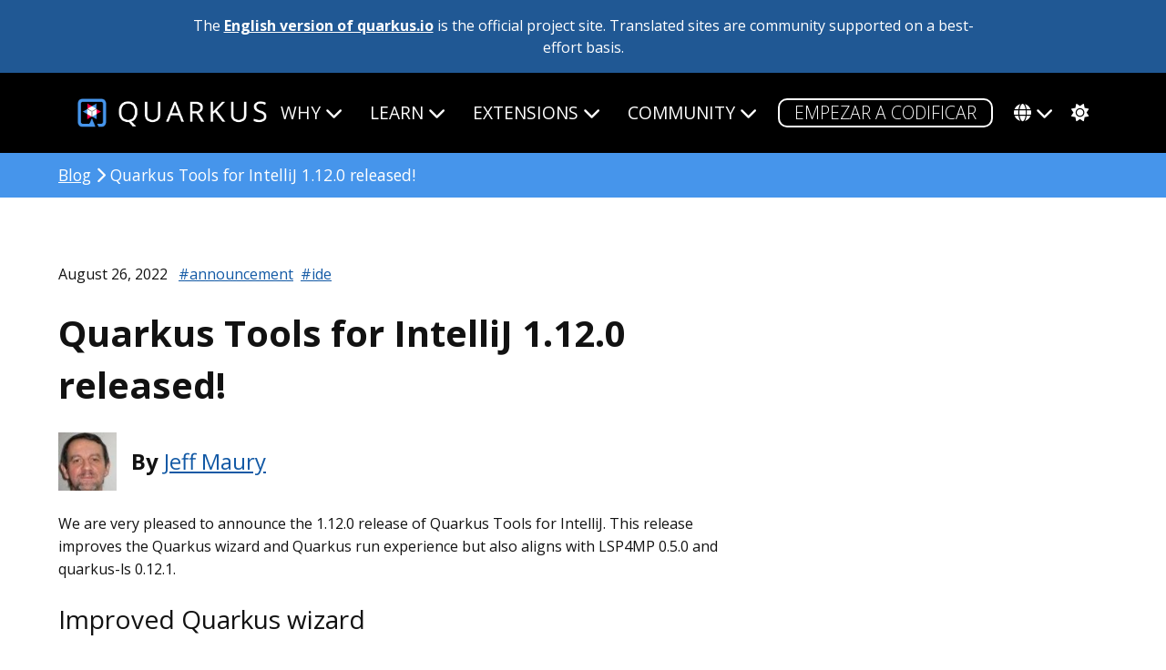

--- FILE ---
content_type: text/html; charset=utf-8
request_url: https://es.quarkus.io/blog/intellij-quarkus-tools-1.12.0/
body_size: 5812
content:
<!DOCTYPE html>
<html lang="es">







<head>
  <title>Quarkus Tools for IntelliJ 1.12.0 released! - Quarkus</title>
  <meta charset="utf-8">
  <meta name="viewport" content="width=device-width, initial-scale=1">
  <meta http-equiv="Content-Security-Policy" content="
  connect-src 'self' https://dpm.demdex.net https://adobedc.demdex.net https://analytics.ossupstream.org/ https://search.quarkus.io https://smetrics.redhat.com; 
  script-src 'self' 'unsafe-inline' 'unsafe-eval'
      
      https://assets.adobedtm.com
      js.bizographics.com
      https://www.redhat.com
      https://static.redhat.com
      https://app.requestly.io/
      jsonip.com
      https://ajax.googleapis.com
      https://use.fontawesome.com
      http://www.youtube.com
      http://www.googleadservices.com
      https://googleads.g.doubleclick.net
      https://giscus.app
      https://analytics.ossupstream.org/
      https://app.mailjet.com;

  style-src 'self' https://fonts.googleapis.com https://use.fontawesome.com; 
  img-src 'self' * data:; 
  media-src 'self'; 
  frame-src https://redhat.demdex.net https://www.youtube.com https://player.restream.io https://app.mailjet.com http://xy0p2.mjt.lu https://mj.quarkus.io https://giscus.app; 
  base-uri 'none'; 
  object-src 'none'; 
  form-action 'none'; 
  font-src 'self' https://use.fontawesome.com https://fonts.gstatic.com;" />
  <script id="adobe_dtm" src="https://www.redhat.com/dtm.js" type="text/javascript"></script>
  <script src="/assets/javascript/highlight.pack.js" type="text/javascript"></script>
  <META HTTP-EQUIV='X-XSS-Protection' CONTENT="1; mode=block">
  <META HTTP-EQUIV='X-Content-Type-Options' CONTENT="nosniff">
  <meta charset="utf-8">
  <meta name="viewport" content="width=device-width, initial-scale=1">
  <meta name="description" content="Quarkus: Supersonic Subatomic Java">
  <meta name="twitter:card" content="summary_large_image">
  <meta name="twitter:site" content="@QuarkusIO"> 
  <meta name="twitter:creator" content="@QuarkusIO">
  <meta property="og:url" content="https://quarkus.io/blog/intellij-quarkus-tools-1.12.0/" />
  <meta property="og:title" content="Quarkus Tools for IntelliJ 1.12.0 released!" />
  <meta property="og:description" content="Quarkus: Supersonic Subatomic Java" />
  <meta property="og:image" content="https://quarkus.io/assets/images/quarkus_card.png" />
  
  <link rel="canonical" href="https://quarkus.io/blog/intellij-quarkus-tools-1.12.0/">
  <link rel="shortcut icon" type="image/png" href="/favicon.ico" >
  <link rel="stylesheet" href="/guides/stylesheet/config.css" />
  <link rel="stylesheet" href="/assets/css/main.css?2021-07-29" />
  <link rel="stylesheet" href="https://use.fontawesome.com/releases/v6.5.2/css/all.css" crossorigin="anonymous">
  <link rel="alternate" type="application/rss+xml"  href="/feed.xml" title="Quarkus">
  <script src="/assets/javascript/hl.js" type="text/javascript"></script>
  
  
  
  
  <link rel="alternate" hreflang="en" href="https://quarkus.io/blog/intellij-quarkus-tools-1.12.0/" />
  
  <link rel="alternate" hreflang="pt-br" href="https://pt.quarkus.io/blog/intellij-quarkus-tools-1.12.0/" />
  
  <link rel="alternate" hreflang="es" href="https://es.quarkus.io/blog/intellij-quarkus-tools-1.12.0/" />
  
  <link rel="alternate" hreflang="zh" href="https://cn.quarkus.io/blog/intellij-quarkus-tools-1.12.0/" />
  
  <link rel="alternate" hreflang="ja" href="https://ja.quarkus.io/blog/intellij-quarkus-tools-1.12.0/" />
  
  <link rel="alternate" hreflang="x-default" href="https://quarkus.io/" />  
  <script src="/assets/javascript/tracking.js"></script>
  
  <script src="/assets/javascript/colormode.js" type="text/javascript"></script>

</head>

<body class="post">

  


<div class="grid-wrapper communitysite">
  <div class="grid__item width-12-12">The <a href="https://quarkus.io/blog/intellij-quarkus-tools-1.12.0/">English version of quarkus.io</a> is the official project site. Translated sites are community supported on a best-effort basis.</div>
</div>


  <div class="nav-wrapper">
  <div class="grid-wrapper">
    <div class="width-12-12">
      <input type="checkbox" id="checkbox" />
      <nav id="main-nav" class="main-nav">
        <div class="logo-wrapper">
           <a href="/"><img src="/assets/images/quarkus_logo_horizontal_rgb_600px_reverse.png" class="project-logo" title="Quarkus"></a>
        </div>
    <label class="nav-toggle" for="checkbox"> <i class="fa fa-bars"></i>
</label>
    <ul id="menu" class="menu">
      <li class="dropdown">
        <span href="#">Why<i class="fas fa-chevron-down firsti"></i></span>
        <ul class="submenu">
          <li><a href="/about" class="">¿QUE ES QUARKUS?</a></li>
          <li><a href="/developer-joy" class="">SATISFACCION DEL DESARROLLADOR</a></li>
          <li><a href="/performance" class="">PERFORMANCE</a></li>
          <li><a href="/kubernetes-native" class="">KUBERNETES NATIVE</a></li>
          <li><a href="/standards" class="">ESTANDARES</a></li>
          <li><a href="/versatility" class="">VERSATILITY</a></li>
          <li><a href="/container-first" class="">CONTENEDOR PRIMERO</a></li>
          <li><a href="/spring" class="">USING SPRING?</a></li>
          <li class="tertiarydropdown">
            <span href="#">AI<i class="fas fa-chevron-down"></i></span>
            <ul class="tertiarymenu">
              <li><a href="/ai" class="">AI OVERVIEW</a></li>
              <li><a href="/java-for-ai" class="">JAVA FOR AI</a></li>
              <li><a href="/quarkus-for-ai" class="">WHY QUARKUS FOR AI</a></li>
              <li><a href="/ai-blueprints" class="">AI BLUEPRINTS</a></li>
            </ul>
          </li>
        </ul>
      </li>
      <li class="dropdown">
        <span href="#">Learn<i class="fas fa-chevron-down firsti"></i></span>
        <ul class="submenu">
          <li><a href="/get-started" class="">EMPEZAR</a></li>
          <li><a href="/guides" class="">DOCUMENTACION</a></li>
          <li><a href="/userstories/" class="">USER STORIES</a></li>  
          <li><a href="/qtips" class="">"Q" TIP VIDEOS</a></li>          
          <li><a href="/books" class="">LIBROS</a></li>
          </ul>
      </li>
      <li class="dropdown">
        <span href="#">Extensions<i class="fas fa-chevron-down firsti"></i></span>
        <ul class="submenu">
          
          <!-- Note that quarkus.io is hardcoded here, because it is the only url which supports extensions -->
<li><a href="https://quarkus.io/extensions/" class="">BUSCAR EXTENSIONES</a></li>
          <li><a href="/faq/#what-is-a-quarkus-extension" class="">USAR
EXTENSIONES</a></li>
          <li><a href="/guides/writing-extensions" class="">CREAR
EXTENSIONES</a></li>
          <li><a href="https://hub.quarkiverse.io" class="">BUSCAR EXTENSIONES</a></li>
        </ul>
      </li>
      <li class="dropdown">
        <span href="#">Community<i class="fas fa-chevron-down firsti"></i></span>
        <ul class="submenu">
          <li><a href="/support/" class="">SOPORTE</a></li>
          <li><a href="/blog" class="active">BLOG</a></li>
          <li><a href="/discussion" class="">DISCUSIONES</a></li>
          <li><a href="/working-groups" class="">WORKING GROUPS</a></li>
          <li><a href="/insights" class="">PODCAST</a></li>
          <li><a href="/events" class="">EVENTOS</a></li>
          <li><a href="/newsletter" class="">NEWSLETTER</a></li>
          <li><a href="https://github.com/orgs/quarkusio/projects/13/views/1" class="">Hoja de ruta</a></li>
          <li><a href="/benefactors" class="">BENEFACTORS</a></li>
          </ul>
      </li>
      <li>
        <a href="https://code.quarkus.io" class="button-cta secondary white">Empezar
a codificar</a>
      </li>
      <li class="dropdown">
        <span href="/language/"><div class="fas fa-globe langicon"></div><i class="fas fa-chevron-down"></i></span>
        <ul class="submenu">
          <li><a href="https://quarkus.io/blog/intellij-quarkus-tools-1.12.0/" >OFFICIAL (ENGLISH)</a></li>
          <li><a href="https://pt.quarkus.io/blog/intellij-quarkus-tools-1.12.0/">PORTUGUÊS (BR)</a></li>
          <li><a href="https://es.quarkus.io/blog/intellij-quarkus-tools-1.12.0/">ESPAÑOL</a></li>
          <li><a href="https://cn.quarkus.io/blog/intellij-quarkus-tools-1.12.0/">简体中文</a></li>
          <li><a href="https://ja.quarkus.io/blog/intellij-quarkus-tools-1.12.0/">日本語</a></li>
          </ul>
      </li>
      <li>
        <span href="#" class="modeswitcher" id='theme-toggle'><i class="fas
fa-sun"></i><i class="fas fa-moon"></i><i class="fas fa-cog"></i></span>
      </li>
    </ul>
      </nav>
    </div>
  </div>
</div>

  <div class="content">
    <div class="full-width-breadcrumb-bg align-self">
  <div class="width-12-12">
      <p class="returnlink"><a href="/blog">Blog</a> <i class="fas fa-chevron-right"></i> Quarkus Tools for IntelliJ 1.12.0 released!</p>
  </div>
</div>

<div class="post-page grid-wrapper">
  <div class="width-8-12 width-12-12-m doc-content">
    <div class="grid-wrapper">
      <div class="width-12-12">
        <div class="post-date">
          August 26, 2022 
          
            <span class="tags"><a href="/blog/tag/announcement">#announcement</a><a href="/blog/tag/ide">#ide</a></span>
          
        </div>
        <h1 class="post-title">Quarkus Tools for IntelliJ 1.12.0 released!</h1>
        <div class="grid-wrapper">
          <div class="width-8-12 width-12-12-m byline-wrapper">
            
            
              <img class="headshot" src="https://www.gravatar.com/avatar/26b324ed039d9aadd939a3f3a4844823">
            
            <p class="byline">By <a href="/author/jeffmaury">Jeff Maury</a></p>
          </div>
          <div class="width-12-12">
              <div class="paragraph">
<p>We are very pleased to announce the 1.12.0 release of Quarkus Tools for IntelliJ.
This release improves the Quarkus wizard and Quarkus run experience but also aligns with LSP4MP 0.5.0 and quarkus-ls 0.12.1.</p>
</div>
<div class="sect1">
<h2 id="improved-quarkus-wizard"><a class="anchor" href="#improved-quarkus-wizard"></a>Improved Quarkus wizard</h2>
<div class="sectionbody">
<div class="paragraph">
<p>The Quarkus wizard can be used from <code>File &#8594; New &#8594; Module &#8594; Quarkus</code>.</p>
</div>
<div class="paragraph">
<p>It has been improved so that it is now possible to filter the list of displayed Quarkus extension by name pattern and allow or disallow the inclusion of non platforms Quarkus extensions.</p>
</div>
<div class="imageblock">
<div class="content">
<img src="/assets/images/posts/intellij-quarkus-tools-1.12.0/quarkus-tools2.gif" alt="quarkus tools2">
</div>
</div>
</div>
</div>
<div class="sect1">
<h2 id="improved-quarkus-run-experience"><a class="anchor" href="#improved-quarkus-run-experience"></a>Improved Quarkus run experience</h2>
<div class="sectionbody">
<div class="paragraph">
<p>Quarkus tools supports running or debugging Quarkus applications through a specific configuration type for a while.</p>
</div>
<div class="paragraph">
<p>The experience has been improved so that developers can easily open Quarkus Dev UI or applications from Quarkus Tools.</p>
</div>
<div class="paragraph">
<p>After the application is started, a console is displayed by IntelliJ. From that console, you can open a browser to either the Quarkus Dev UI or to the Quarkus application. Right click in the console and a Quarkus submenu will be displayed. It has 2 submenus: Open Dev UI and Open application. When one of these menus is selected, a new browser window is opened to the desired location.</p>
</div>
<div class="imageblock">
<div class="content">
<img src="/assets/images/posts/intellij-quarkus-tools-1.12.0/quarkus-tools1.gif" alt="quarkus tools1">
</div>
</div>
</div>
</div>
<div class="sect1">
<h2 id="moving-forward"><a class="anchor" href="#moving-forward"></a>Moving Forward</h2>
<div class="sectionbody">
<div class="paragraph">
<p>If you have any questions,
suggestions or feedback, by all means please <a href="https://github.com/redhat-developer/intellij-quarkus/issues">open an issue</a>.</p>
</div>
<div class="paragraph">
<p>Thank you for reading and stay tuned for the next release!</p>
</div>
</div>
</div>
<div class="sect1">
<h2 id="links"><a class="anchor" href="#links"></a>Links</h2>
<div class="sectionbody">
<div class="ulist">
<ul>
<li>
<p>GitHub repository: <a href="https://github.com/redhat-developer/intellij-quarkus" class="bare">https://github.com/redhat-developer/intellij-quarkus</a></p>
</li>
<li>
<p>Open an issue: <a href="https://github.com/redhat-developer/intellij-quarkus/issues" class="bare">https://github.com/redhat-developer/intellij-quarkus/issues</a></p>
</li>
</ul>
</div>
</div>
</div>
              
          </div>
          <div class="width-12-12"><div class="share-page">
  <a class="share-linkedin" href="https://www.linkedin.com/shareArticle?mini=true&url=https://quarkus.io/blog/intellij-quarkus-tools-1.12.0/&title=Quarkus Tools for IntelliJ 1.12.0 released!" rel="nofollow" target="_blank" title="Share on LinkedIn">
    <i class="fa-brands fa-linkedin fa-xl"></i>
  </a>
  <a class="share-x" href="https://x.com/intent/tweet?text=Quarkus Tools for IntelliJ 1.12.0 released!&url=https://quarkus.io/blog/intellij-quarkus-tools-1.12.0/&via=quarkusio&related=quarkusio" rel="nofollow" target="_blank" title="Share on X">
    <i class="fa-brands fa-square-x-twitter fa-xl"></i>
  </a>
  <a class="share-facebook" href="https://facebook.com/sharer.php?u=https://quarkus.io/blog/intellij-quarkus-tools-1.12.0/" rel="nofollow" target="_blank" title="Share on Facebook">
    <i class="fa-brands fa-square-facebook fa-xl"></i>
  </a>
  <a class="share-reddit" href="http://www.reddit.com/submit?url=https://quarkus.io/blog/intellij-quarkus-tools-1.12.0/" onclick="window.open(this.href, 'pop-up', 'left=20,top=20,width=900,height=500,toolbar=1,resizable=0'); return false;" title="Share on Reddit" >
    <i class="fa-brands fa-square-reddit fa-xl"></i>
  </a>
  <a class="share-email" href="mailto:?subject=Quarkus Tools for IntelliJ 1.12.0 released!&amp;body=Quarkus Tools for IntelliJ 1.12.0 released! https://quarkus.io/blog/intellij-quarkus-tools-1.12.0/" title="Share via Email" >
    <i class="fa-solid fa-envelope fa-xl"></i>
  </a>
</div>
</div>
        </div>
      </div>
    </div>
  </div>
</div>
<div class="post-page grid-wrapper">
  <div class="width-8-12 width-12-12-m doc-content">
  <script src="https://giscus.app/client.js"
        data-repo="quarkusio/quarkus"
        data-repo-id="MDEwOlJlcG9zaXRvcnkxMzk5MTQ5MzI="
        data-category="Quarkus Blog/Website"
        data-category-id="DIC_kwDOCFbutM4CAFFV"
        data-mapping="og:title"
        data-reactions-enabled="1"
        data-emit-metadata="0"
        data-theme="preferred_color_scheme"
        data-lang="en"
        crossorigin="anonymous"
        async>
  </script>
  </div>
</div>

  </div>

  <div class="content project-footer">
  <div class="footer-section">
    <div class="logo-wrapper">
      <a href="/"><img src="/assets/images/quarkus_logo_horizontal_rgb_reverse.svg" class="project-logo" title="Quarkus"></a>
    </div>
  </div>
  <div class="grid-wrapper">
    <p class="grid__item width-3-12">Quarkus is open. All dependencies of this project are available under the <a href='https://www.apache.org/licenses/LICENSE-2.0' target='_blank'>Apache Software License 2.0</a> or compatible license. <i class='fab fa-creative-commons'></i><i class='fab fa-creative-commons-by'></i> <a href='https://creativecommons.org/licenses/by/3.0/' target='_blank'>CC by 3.0</a><br /><br />This website was built with <a href='https://jekyllrb.com/' target='_blank'>Jekyll</a>, is hosted on <a href='https://pages.github.com/' target='_blank'>GitHub Pages</a> and is completely open source. If you want to make it better, <a href='https://github.com/quarkusio/quarkusio.github.io' target='_blank'>fork the website</a> and show us what you’ve got.</p>

    
      <div class="width-1-12 project-links">
        <span>Navigation</span>
        <ul class="footer-links">
          
          
            <li><a href="/" target="_blank">Home</a></li>
          
          
          
            <li><a href="/about" target="_blank">About</a></li>
          
          
          
            <li><a href="/blog" target="_blank">Blog</a></li>
          
          
          
            <li><a href="/insights" target="_blank">Podcast</a></li>
          
          
          
            <li><a href="/events" target="_blank">Events</a></li>
          
          
          
            <li><a href="/newsletter" target="_blank">Boletín de noticias</a></li>
          
          
          
            <li><a href="/userstories" target="_blank">User Stories</a></li>
          
          
          
            <li><a href="https://github.com/orgs/quarkusio/projects/13/views/1" target="_blank">Hoja de ruta</a></li>
          
          
          
            <li><a href="/security" target="_blank">Security&nbsp;policy</a></li>
          
          
          
            <li><a href="/usage" target="_blank">Uso</a></li>
          
          
          
            <li><a href="/brand" target="_blank">Brand</a></li>
          
          
          
            <li><a href="/desktopwallpapers" target="_blank">Wallpapers</a></li>
          
          
          
            <li><a href="https://www.redhat.com/en/about/privacy-policy" target="_blank">Privacy Policy</a></li>
          
          
        </ul>
      </div>
    
      <div class="width-1-12 project-links">
        <span>Follow Us</span>
        <ul class="footer-links">
          
          
            <li><a href="https://x.com/quarkusio" target="_blank">X</a></li>
          
          
          
            <li><a href="https://bsky.app/profile/quarkus.io" target="_blank">Bluesky</a></li>
          
          
          
            <li><a rel="me" href="https://fosstodon.org/@quarkusio" target="_blank">Mastodon</a></li>
            
          
          
            <li><a href="https://www.threads.com/@quarkusio" target="_blank">Threads</a></li>
          
          
          
            <li><a href="https://www.facebook.com/quarkusio" target="_blank">Facebook</a></li>
          
          
          
            <li><a href="https://www.linkedin.com/company/quarkusio/" target="_blank">Linkedin</a></li>
          
          
          
            <li><a href="https://www.youtube.com/channel/UCaW8QG_QoIk_FnjLgr5eOqg" target="_blank">Youtube</a></li>
          
          
          
            <li><a href="https://github.com/quarkusio" target="_blank">GitHub</a></li>
          
          
        </ul>
      </div>
    
      <div class="width-2-12 project-links">
        <span>Get Help</span>
        <ul class="footer-links">
          
          
            <li><a href="/support" target="_blank">Support</a></li>
          
          
          
            <li><a href="/guides" target="_blank">Guías</a></li>
          
          
          
            <li><a href="/faq" target="_blank">FAQ</a></li>
          
          
          
            <li><a href="/get-started" target="_blank">Primeros pasos</a></li>
          
          
          
            <li><a href="https://stackoverflow.com/questions/tagged/quarkus" target="_blank">Stack Overflow</a></li>
          
          
          
            <li><a href="https://github.com/quarkusio/quarkus/discussions" target="_blank">Discussions</a></li>
          
          
          
            <li><a href="https://groups.google.com/forum/#!forum/quarkus-dev" target="_blank">Development mailing list</a></li>
          
          
          
            <li><a href="https://stats.uptimerobot.com/ze1PfweT2p" target="_blank">Quarkus Service Status</a></li>
          
          
        </ul>
      </div>
    
      <div class="width-1-12 project-links">
        <span>Languages</span>
        <ul class="footer-links">
          
          
            <li><a href="https://quarkus.io/" target="_blank">English</a></li>
          
          
          
            <li><a href="https://pt.quarkus.io/" target="_blank">Português&nbsp;(Brasileiro)</a></li>
          
          
          
            <li><a href="https://es.quarkus.io/" target="_blank">Español</a></li>
          
          
          
            <li><a href="https://cn.quarkus.io/" target="_blank">简体中文</a></li>
          
          
          
            <li><a href="https://ja.quarkus.io/" target="_blank">日本語</a></li>
          
          
        </ul>
      </div>
    

    
      <div class="width-4-12 more-links">
        <span>Quarkus is made of community projects</span>
        <ul class="footer-links">
          
            <li><a blah href="https://vertx.io/" target="_blank">Eclipse Vert.x</a></li>
          
            <li><a blah href="https://smallrye.io" target="_blank">SmallRye</a></li>
          
            <li><a blah href="https://hibernate.org" target="_blank">Hibernate</a></li>
          
            <li><a blah href="https://netty.io" target="_blank">Netty</a></li>
          
            <li><a blah href="https://resteasy.github.io" target="_blank">RESTEasy</a></li>
          
            <li><a blah href="https://camel.apache.org" target="_blank">Apache Camel</a></li>
          
            <li><a blah href="https://microprofile.io" target="_blank">Eclipse MicroProfile</a></li>
          
            <li><a blah href="https://code.quarkus.io/" target="_blank">And many more...</a></li>
          
        </ul>
      </div>
    
  </div>
</div>

  <div class="content cf-footer">
  <div class="flexcontainer">
    <div class="cf-logo">
      <a class="cf-logo" href="https://www.commonhaus.org/" target="_blank"><img src="https://raw.githubusercontent.com/commonhaus/artwork/main/foundation/brand/svg/CF_logo_horizontal_single_reverse.svg"/></a>
    </div>
    <div class="license">
      Copyright © Quarkus. All rights reserved. For details on our trademarks, please visit our <a href="https://www.commonhaus.org/policies/trademark-policy/">Trademark Policy</a> and <a href="https://www.commonhaus.org/trademarks/">Trademark List</a>. Trademarks of third parties are owned by their respective holders and their mention here does not suggest any endorsement or association.
    </div>
  </div>
</div>


  <script src="https://ajax.googleapis.com/ajax/libs/jquery/2.1.4/jquery.min.js" integrity="sha384-8gBf6Y4YYq7Jx97PIqmTwLPin4hxIzQw5aDmUg/DDhul9fFpbbLcLh3nTIIDJKhx" crossorigin="anonymous"></script>
  <script type="text/javascript" src="/assets/javascript/mobile-nav.js"></script>
  <script type="text/javascript" src="/assets/javascript/scroll-down.js"></script>
  <script src="/assets/javascript/satellite.js" type="text/javascript"></script>
  <script src="/guides/javascript/config.js" type="text/javascript"></script>
  <script src="/assets/javascript/guides-version-dropdown.js" type="text/javascript"></script>
  <script src="/assets/javascript/back-to-top.js" type="text/javascript"></script>
  <script src="/assets/javascript/clipboard.min.js" type="text/javascript"></script>
  <script src="/assets/javascript/copy.js" type="text/javascript"></script>
  <script src="/assets/javascript/asciidoc-tabs.js" type="text/javascript"></script>
  <script src="/assets/javascript/future-date.js" type="text/javascript"></script>
  <script src="/assets/javascript/randomize.js" type="text/javascript"></script>
  <script src="/assets/javascript/time.js" type="text/javascript"></script>
</body>

</html>


--- FILE ---
content_type: text/css; charset=utf-8
request_url: https://es.quarkus.io/guides/stylesheet/config.css
body_size: 687
content:
table.configuration-reference.tableblock {
  border-collapse: separate;
  border-spacing: 1px;
  border: none;
}

table.configuration-reference.tableblock span.icon {
  color: #0D1C2C;
}

table.configuration-reference.tableblock > thead > tr > th.tableblock {
  background-color: transparent;
  border: none;
  color: white;
  font-weight: bold;
}

table.configuration-reference.tableblock > tbody > tr:nth-child(even) > th {
  background: transparent;
}

table.configuration-reference.tableblock > tbody > tr > th {
  background-color: transparent;
  font-size: 1rem;
  border: none;
  border-bottom: 1px solid #4695eb;
  vertical-align: bottom;
}

table.configuration-reference.tableblock > tbody > tr > th:nth-child(2),
table.configuration-reference.tableblock > tbody > tr > th:nth-child(3),
table.configuration-reference.tableblock > tbody > tr > td:nth-child(2),
table.configuration-reference.tableblock > tbody > tr > td:nth-child(3) {
  text-align: right;
}

table.configuration-reference.tableblock > tbody > tr > th:nth-child(2) p,
table.configuration-reference.tableblock > tbody > tr > th:nth-child(3) p {
  font-weight: normal;
  color: black;
}

table.configuration-reference.tableblock > tbody > tr > th > p {
  font-weight: bold;
}

table.configuration-reference.tableblock > tbody > tr > td {
  padding-left: 30px;
  border: none;
}

table.configuration-reference.tableblock > tbody > tr > td > .content > .paragraph .icon {
  margin-left: -19px;
  margin-top: 5px;
  float: left;
}

table.configuration-reference.tableblock .hidden {
  display: none;
}

table.configuration-reference.tableblock .configuration-highlight {
  background-color: #4695eb;
  color: black;
}

table.configuration-reference.tableblock caption {
  color: inherit;
}

table.configuration-reference.tableblock .configuration-legend input {
  float: center;
}

table.configuration-reference.tableblock .description-collapsed {
  height: 19px;
  overflow: hidden;
}

table.configuration-reference.tableblock .description-decoration {
  height: 10px;
  margin: 0px;
  padding: 0px 0px .75rem 0px;
  text-align: center;
  cursor: pointer;
}

table.configuration-reference.tableblock .description-decoration i {
  margin-right: 5px;
}

table.configuration-reference.tableblock a.link-collapsible {
  float: right;
}

table.configuration-reference.tableblock a.link-collapsible i.fa {
  margin: 0 4px;
  font-size: 8px;
}

table.configuration-reference.tableblock tr.row-collapsible td {
}

table.configuration-reference.tableblock td.tableblock > .content > :last-child {
  margin-bottom: inherit;
}

input[id^="config-search-"] {
  -webkit-appearance: none;
  display: block;
  width: 100%;
  margin-top: 10px;
  padding: 12px 24px;
  transition: transform 250ms ease-in-out;
  font-size: 14px;
  line-height: 18px;
  color: color(#4695eb a(0.8));
  background-color: transparent;
  background-image: url("data:image/svg+xml;charset=utf8,%3Csvg xmlns='http://www.w3.org/2000/svg' width='24' height='24' viewBox='0 0 24 24'%3E%3Cpath stroke='white' fill='white' d='M15.5 14h-.79l-.28-.27C15.41 12.59 16 11.11 16 9.5 16 5.91 13.09 3 9.5 3S3 5.91 3 9.5 5.91 16 9.5 16c1.61 0 3.09-.59 4.23-1.57l.27.28v.79l5 4.99L20.49 19l-4.99-5zm-6 0C7.01 14 5 11.99 5 9.5S7.01 5 9.5 5 14 7.01 14 9.5 11.99 14 9.5 14z'/%3E%3Cpath d='M0 0h24v24H0z' fill='none'/%3E%3C/svg%3E");
  background-repeat: no-repeat;
  background-size: 18px 18px;
  background-position: 98% center;
  border: 1px solid #4695eb;
  transition: all 250ms ease-in-out;
  backface-visibility: hidden;
  transform-style: preserve-3d;
  letter-spacing: 1.5px;
}

input[id^="config-search-"]:hover,
input[id^="config-search-"]:focus {
  padding: 12px 2px;
  outline: 0;
  border: 1px solid transparent;
  border-bottom: 1px dashed #4695eb;
  border-radius: 0;
  background-image: none;
}

table.configuration-reference .configuration-legend p,
table.configuration-reference .configuration-legend input,
table.configuration-reference p,
table.configuration-reference pre code {
  font-size: 1.2rem;
}

table.configuration-reference.tableblock .description-decoration span,
table.configuration-reference.tableblock .description-decoration i {
  font-size: 0.7rem;
  color: #4695eb;
}

.configuration-legend span.icon { color: #0D1C2C; }


--- FILE ---
content_type: image/svg+xml
request_url: https://es.quarkus.io/assets/images/quarkus_logo_horizontal_rgb_reverse.svg
body_size: 689
content:
<svg viewBox="0 0 1280 195" xmlns="http://www.w3.org/2000/svg"><g fill="#fff"><path d="m404 89.39q0 25.9-10.49 43.07a52.31 52.31 0 0 1 -29.61 23.24l32.3 33.39h-22.91l-26.45-30.44-5.11.19q-30 0-46.27-18.22t-16.29-51.42q0-32.93 16.34-51.05t46.41-18.15q29.24 0 45.66 18.45t16.42 50.94zm-108.14 0q0 27.39 11.74 41.55t34.11 14.15q22.56 0 34.07-14.11t11.51-41.59q0-27.21-11.47-41.27t-33.9-14.07q-22.56 0-34.3 14.16t-11.74 41.18z"/><path d="m559.56 22.15v87.25q0 23.05-14 36.25t-38.56 13.19q-24.51 0-37.92-13.29t-13.38-36.55v-86.85h15.78v88q0 16.88 9.28 25.91t27.29 9q17.16 0 26.45-9.08t9.28-25.98v-87.85z"/><path d="m703.6 157-16.9-42.9h-54.39l-16.71 42.9h-16l53.69-135.4h13.27l53.37 135.4zm-21.82-57-15.78-41.79q-3.07-7.92-6.32-19.46a172.55 172.55 0 0 1 -5.85 19.46l-16 41.78z"/><path d="m777.19 100.92v56.08h-15.79v-134.85h37.23q25 0 36.89 9.5t11.93 28.59q0 26.74-27.29 36.16l36.84 60.6h-18.65l-32.86-56.07zm0-13.47h21.62q16.71 0 24.51-6.6t7.79-19.78q0-13.37-7.93-19.27t-25.48-5.91h-20.51z"/><path d="m999.75 157h-18.57l-49.47-65.4-14.2 12.54v52.86h-15.78v-134.85h15.78v66.85l61.54-66.87h18.66l-54.58 58.59z"/><path d="m1143.69 22.15v87.25q0 23.05-14 36.25t-38.52 13.19q-24.5 0-37.92-13.29t-13.43-36.55v-86.85h15.78v88q0 16.88 9.28 25.91t27.29 9q17.17 0 26.46-9.08t9.28-26.06v-87.77z"/><path d="m1279 121.11q0 17.8-13 27.76t-35.28 10q-24.13 0-37.13-6.18v-15.16a97.82 97.82 0 0 0 18.2 5.53 95.67 95.67 0 0 0 19.49 2q15.78 0 23.76-6t8-16.55q0-7-2.83-11.48t-9.46-8.26q-6.65-3.78-20.19-8.58-18.94-6.72-27.06-16t-8.12-24.07q0-15.58 11.79-24.81t31.18-9.22a92.55 92.55 0 0 1 37.22 7.37l-4.91 13.65q-16.82-7-32.68-7-12.53 0-19.58 5.35t-7.06 14.85q0 7 2.6 11.48t8.77 8.21q6.18 3.73 18.89 8.26 21.36 7.56 29.38 16.23t8.02 22.62z"/></g><path d="m126.05 34.6-29.44 16.99 29.44 17z" fill="#4695eb"/><path d="m67.17 34.6v33.99l29.44-17z" fill="#ff004a"/><path d="m126.05 68.59-29.44-17-29.44 17 29.44 17z" fill="#fff"/><path d="m36.13 88.36 29.44 17v-33.99z" fill="#4695eb"/><path d="m65.57 139.35 29.44-16.99-29.44-17z" fill="#ff004a"/><path d="m65.57 71.37v33.99l29.44 17v-34z" fill="#fff"/><path d="m127.65 139.35v-33.99l-29.44 17z" fill="#4695eb"/><path d="m157.09 88.36-29.44-16.99v33.99z" fill="#ff004a"/><path d="m98.21 122.36 29.44-17v-33.99l-29.44 16.99z" fill="#fff"/><path d="m160.5 1h-127.78a31.81 31.81 0 0 0 -31.72 31.72v127.78a31.81 31.81 0 0 0 31.72 31.72h87.51l-23.62-57.37-17.13 36.22h-46.76a10.71 10.71 0 0 1 -10.57-10.57v-127.78a10.71 10.71 0 0 1 10.57-10.57h127.78a10.71 10.71 0 0 1 10.57 10.57v127.78a10.71 10.71 0 0 1 -10.57 10.57h-27.73l8.71 21.15h19a31.81 31.81 0 0 0 31.72-31.72v-127.78a31.81 31.81 0 0 0 -31.7-31.72z" fill="#4695eb"/></svg>

--- FILE ---
content_type: application/javascript; charset=utf-8
request_url: https://es.quarkus.io/assets/javascript/future-date.js
body_size: -132
content:
function getCompareDate() {
  var d = new Date(),
      month = '' + (d.getMonth() + 1),
      day = '' + d.getDate(),
      year = d.getFullYear();
  if (month.length < 2) month = '0' + month;
  if (day.length < 2) day = '0' + day;
  return [year, month, day].join('');
}
var elements = document.querySelectorAll('[future-date]');
Array.prototype.forEach.call(elements, function(el, i){
  if(el.getAttribute('future-date').split('-').join('') < getCompareDate()) el.remove();
});

--- FILE ---
content_type: application/javascript; charset=utf-8
request_url: https://es.quarkus.io/assets/javascript/time.js
body_size: -160
content:
 // Option 1: Get from a data attribute
 const utcDateString = document.getElementById('convertedTime').dataset.utc;

 // Convert to user's local date and time
 const localDate = new Date(utcDateString);

 // Format the output
 const options = {
   weekday: 'long',
   year: 'numeric',
   month: 'long',
   day: 'numeric',
   hour: '2-digit',
   minute: '2-digit',
   timeZoneName: 'short'
 };

 const localDateTimeString = localDate.toLocaleString(undefined, options);

 // Set the readable local date as content
 document.getElementById("convertedTime").textContent = `Date & Time: ${localDateTimeString}`;